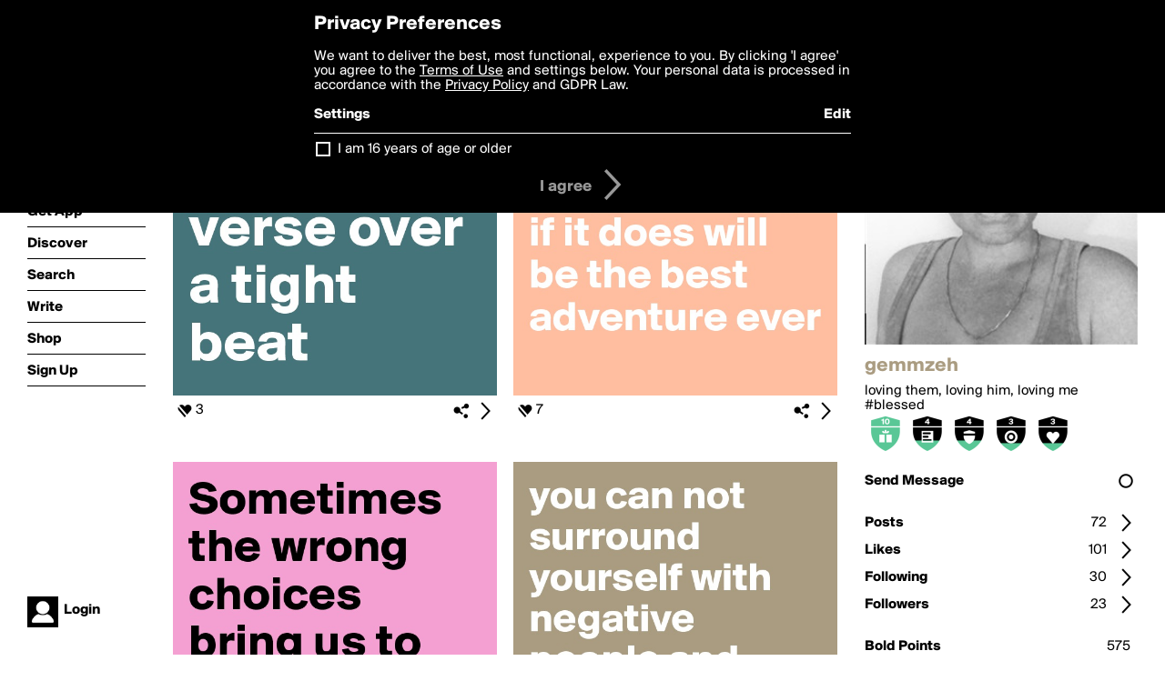

--- FILE ---
content_type: text/html; charset=utf-8
request_url: https://boldomatic.com/view/writer/gemmzeh
body_size: 19254
content:
<!doctype html> <html> <head> <meta property="og:type" content="profile"/> <meta property="og:image" content="http://boldomatic.com/content/profile-image?v=2&amp;platform=web&amp;device=browser&amp;key=profile-images/110771-74d007b031946cd2c6fdde7dac7c83eeb34d9a3f00420bb9fe85ec2028255388.jpg&amp;width=184&amp;height=184&amp;format=jpg&amp;quality=90"/> <meta property="og:title" content="gemmzeh on Boldomatic"/> <meta property="og:description" content="loving them, loving him, loving me  #blessed"/> <meta property="og:url" content="http://boldomatic.com/view/writer/gemmzeh"/> <meta property="og:profile:username" content="gemmzeh"/> <link rel="alternate" type="application/rss+xml" title="gemmzeh's Feed on Boldomatic" href="http://boldomatic.com/rss/writer/gemmzeh"> <meta http-equiv="Content-Type" content="text/html; charset=UTF-8"/> <meta name="viewport" content="width=device-width, initial-scale=1, maximum-scale=2, user-scalable=yes"/> <meta name="apple-mobile-web-app-capable" content="yes"/> <meta name="process-time-ms" content="21"/> <meta name="current-time-ms" content="1768499129628"/> <meta name="resource-dir" content="/resource/web/v2"/> <link rel="stylesheet" type="text/css" href="https://cdn.boldomatic.com/content/bundle/web/v2/css/boldomatic-web-bundle.css?theme=default&amp;build=024117-024099"> <script type="text/javascript" src="/content/bundle/web/v2/js/boldomatic-web-bundle.js?theme=default&amp;build=024117-024099"></script> <link rel="icon" type="image/png" href="/resource/web/v2/images/favicon.png"/> <meta property="og:site_name" content="Boldomatic"/> <meta name="google-site-verification" content="Vkn9x3TYW1q0BAy9N0fg7Af_1P32RadojIcZlMVHsPo"/> <script type="text/javascript">
        _boldomatic_applyConfig(null);
        _boldomatic_setPrivacyOptions(null);
    </script> <script type="text/javascript">
        var ga = null;
        if (true) {
            (function(i,s,o,g,r,a,m){i['GoogleAnalyticsObject']=r;i[r]=i[r]||function(){
                (i[r].q=i[r].q||[]).push(arguments)},i[r].l=1*new Date();a=s.createElement(o),
                m=s.getElementsByTagName(o)[0];a.async=1;a.src=g;m.parentNode.insertBefore(a,m)
            })(window,document,'script','//www.google-analytics.com/analytics.js','ga');
            ga('set', 'anonymizeIp', true);
            ga('create', 'UA-36280034-1', 'auto');
            if(_boldomatic_getConfig("CampaignID") != null && _boldomatic_getConfig("CampaignID") != "") {
                ga('set', 'campaignName', _boldomatic_getConfig("CampaignID"));
                ga('set', 'campaignSource', "Boldomatic");
            }
            ga('send', 'pageview');
        }
    </script> <script async src="https://www.googletagmanager.com/gtag/js?id=G-8334K5CD5R"></script> <script>
      if (true) {
          window.dataLayer = window.dataLayer || [];
          function gtag(){dataLayer.push(arguments);}
          gtag('js', new Date());
          gtag('config', 'G-8334K5CD5R');
      }
    </script> <title>gemmzeh on Boldomatic</title> </head> <body class="section-content auth-status-guest"> <div class="container" itemscope itemtype="http://schema.org/WebSite"> <meta itemprop="url" content="https://boldomatic.com/"/> <div class="navigation guest"> <div class="navigation-large"> <a class="titlelink" href="/"><span>boldomatic</span></a> <ul class="main"> <a class="requires-guest" href="/web/about"><li class="navicon boldomatic">About</li></a> <a class="requires-guest" href="/web/get"><li class="navicon download">Get App</li></a> <a class="requires-login" rel="nofollow" href="/view/feed"><li class="navicon feed">Feed</li></a> <a class="" href="/view/discover"><li class="navicon discover">Discover</li></a> <a class="" href="/view/search" onclick="return showSearch();"><li class="navicon search">Search</li></a> <a class="" href="/view/editor"><li class="navicon write">Write</li></a> <a class="requires-login" rel="nofollow" href="/view/news"><li class="navicon news">News<span class="notifs"></span></li></a> <a class="" href="/shop"><li class="navicon shop">Shop<span class="notifs"></span></li></a> <a class="requires-login" rel="nofollow" href="/view/profile"><li class="navicon profile">Profile</li></a> <a class="requires-guest" href="javascript:loginSignup();"><li class="navicon profile">Sign Up</li></a> </ul> </div> <div class="navigation-mobile"> <div class="toolbar menu"> <a href="/"><span class="label site-title">boldomatic</span></a> <a href="javascript:toggleMobileNavigation();"><span class="icon tool down menu menudropdown"></span></a> </div> <ul class="main"> <a class="requires-guest" href="/web/about"> <li class="navicon boldomatic">About</li> </a> <a class="requires-guest" href="/web/get"> <li class="navicon download">Get App</li> </a> <a class="requires-login" rel="nofollow" href="/view/feed"> <li class="navicon feed">Feed</li> </a> <a class="" href="/view/discover"> <li class="navicon discover">Discover</li> </a> <a class="" href="/view/search" onclick="hideMobileNavigation(); return showSearch();"> <li class="navicon search">Search</li> </a> <a class="" href="/view/editor"> <li class="navicon write">Write</li> </a> <a class="requires-login" rel="nofollow" href="/view/news"> <li class="navicon news">News<span class="notifs"></span></li> </a> <a class="" href="/shop"> <li class="navicon shop">Shop<span class="notifs"></span></li> </a> <a class="requires-login" rel="nofollow" href="/view/profile"> <li class="navicon profile">Profile</li> </a> <a class="requires-guest" href="javascript:hideMobileNavigation();loginSignup();"> <li class="navicon profile">Sign Up</li> </a> </ul> </div> <div class="user-profile requires-login"> <a href="/view/profile"> <img src="https://cdn.boldomatic.com/resource/web/v2/images/profile-dummy-2x.png?&amp;width=34&amp;height=34&amp;format=jpg&amp;quality=90"/> <span class="name"></span> <br/> <span class="status">logged&nbsp;in</span> </a> </div> <div class="user-profile requires-guest"> <a href="javascript:_boldomatic_account_showSignupLoginDialog('login');"> <img src="https://cdn.boldomatic.com/resource/web/v2/images/profile-dummy-2x.png?width=34&amp;height=34&amp;format=jpg&amp;quality=90"/> <span class="name centered">Login</span> </a> </div> </div> <div class="search-box"> <div class="search-input" tabindex="-1"></div> <div class="search-tip">Search for #hashtags, @writers or keywords</div> <div class="search-stats"></div> <a title="Close" href="javascript:closeSearch();" class="close-button">&nbsp;</a> </div> <div class="sidebar"> <div class="user user-profile user-not-admin user-not-special" user-id="VNPXFw"> <a href="/view/writer-photo/gemmzeh"><img class="profile" src="https://cdn.boldomatic.com/content/profile-image?v=2&amp;platform=web&amp;device=browser&amp;key=profile-images/110771-74d007b031946cd2c6fdde7dac7c83eeb34d9a3f00420bb9fe85ec2028255388.jpg&amp;width=283&amp;height=283&amp;format=jpg&amp;quality=90" alt="gemmzeh on Boldomatic - loving them, loving him, loving me  #blessed"/></a> <div class="meta"> <div class="username">gemmzeh</div> <div class="description">loving them, loving him, loving me  #blessed</div> <div class="profile-link"><a rel="nofollow" href="" target="_blank"></a></div> </div> <a href="/view/writer-badges/gemmzeh" class="remove-if-zero-5"> <div class="toolbar badge-container"> <div class="badge level level-10 remove-if-zero-10" title="Birthday Level 10"> <div class="badge birthday"></div> </div><div class="badge level level-4 remove-if-zero-4" title="Posts Level 4"> <div class="badge posts"></div> </div><div class="badge level level-4 remove-if-zero-4" title="Badges Earned Level 4"> <div class="badge badgesearned"></div> </div><div class="badge level level-3 remove-if-zero-3" title="Points Level 3"> <div class="badge points"></div> </div><div class="badge level level-3 remove-if-zero-3" title="Likes Gained Level 3"> <div class="badge likesgained"></div> </div> <span class="icon tool details autohide"></span> </div> </a> <div class="tools"> <p>&#160;</p> <a class="requires-login" href="javascript:void(0);" rel="nofollow"> <div class="toolbar thin spaced follow off not-self toggable"> <span class="label">Follow</span> <span class="tool button icon input"></span> <span class="value on">following</span> </div> </a> <a class="requires-login" href="javascript:void(0);" rel="nofollow"> <div class="toolbar thin spaced subscribe off not-self toggable"> <span class="label">Subscribe</span> <span class="tool button icon input"></span> <span class="value on">subscribed</span> </div> </a> <a class="send-message not-self" href="javascript:sendMessage('VNPXFw');" rel="nofollow"> <div class="toolbar thin spaced"> <span class="label">Send Message</span> <span class="tool button icon input"></span> <span class="value send-message-status"></span> </div> </a> <a class="requires-login conversation not-self" href="/view/conversation/VNPXFw" rel="nofollow"> <div class="toolbar thin spaced"> <span class="label">Conversation</span> <span class="tool button icon details"></span> </div> </a> <p>&#160;</p> <a class="" href="/view/writer-feed/gemmzeh"> <div class="toolbar thin spaced "> <span class="label">Posts</span> <span class="tool button icon details"></span> <span class="value">72</span> </div> </a> <a class="" href="/view/writer-likes/gemmzeh"> <div class="toolbar thin spaced"> <span class="label">Likes</span> <span class="tool button icon details"></span> <span class="value">101</span> </div> </a> <a class="following" href="/view/writer-following/gemmzeh"> <div class="toolbar thin spaced"> <span class="label">Following</span> <span class="tool button icon details"></span> <span class="value">30</span> </div> </a> <a class="followers" href="/view/writer-followers/gemmzeh"> <div class="toolbar thin spaced"> <span class="label">Followers</span> <span class="tool button icon details"></span> <span class="value followers-number">23</span> </div> </a> <p>&#160;</p> <div class="toolbar thin spaced points"> <span class="label">Bold Points</span> <span class="value">575</span> </div> <div class="toolbar thin spaced created"> <span class="label">Bold Since</span> <span class="value timestamp utcms">1421709167000</span> </div> <p>&#160;</p> <a class="requires-login" href="javascript:void(0);"> <div class="toolbar thin spaced block off not-self toggable"> <span class="label">Block</span> <span class="tool button icon input"></span> <span class="value on">blocked</span> </div> </a>   <div class="sidebar-spacer"></div> </div> </div> </div> <div class="page"> <h1>gemmzeh</h1> <div class="post-listing two-column expandable auto-load no-author-meta-icon" call="view/writer/gemmzeh" page-number-loaded="1" pages-to-auto-load="1"> <div class="expandable-items"> <div class="item post-item more-to-load odd " post-id="Z0GNAw" post-url="https://boldomatic.com/p/Z0GNAw/you-are-a-perfect-verse-over-a-tight-beat" post-path="/p/Z0GNAw/you-are-a-perfect-verse-over-a-tight-beat" repost-id="Z0GNAw"> <a class="overlay" href="/p/Z0GNAw/you-are-a-perfect-verse-over-a-tight-beat" title="Share, like, comment and more..."> <img class="image" alt="you are a perfect verse over a tight beat" src="https://cdn.boldomatic.com/content/post/Z0GNAw/you-are-a-perfect-verse-over-a-tight-beat?size=600"/> </a> <div class="toolbar thin"> <div class="meta icon likes meta-count-3 infobox-trigger" infobox-post-author="Z0GNAw"><span>3</span></div> <a href="/p/Z0GNAw/you-are-a-perfect-verse-over-a-tight-beat" class="tool icon details overlay-active" title="Post Details"><span></span></a> <a class="tool icon share" title="Share, Save and more..."><span></span></a> </div> </div><div class="item post-item more-to-load even " post-id="BFlXTQ" post-url="https://boldomatic.com/p/BFlXTQ/maybe-it-won-t-work-out-but-maybe-seeing-if-it-does-will-be-the-best-adventure-e" post-path="/p/BFlXTQ/maybe-it-won-t-work-out-but-maybe-seeing-if-it-does-will-be-the-best-adventure-e" repost-id="BFlXTQ"> <a class="overlay" href="/p/BFlXTQ/maybe-it-won-t-work-out-but-maybe-seeing-if-it-does-will-be-the-best-adventure-e" title="Share, like, comment and more..."> <img class="image" alt="maybe it won't work out,but maybe seeing if it does will be the best adventure ever " src="https://cdn.boldomatic.com/content/post/BFlXTQ/maybe-it-won-t-work-out-but-maybe-seeing-if-it-doe?size=600"/> </a> <div class="toolbar thin"> <div class="meta icon likes meta-count-7 infobox-trigger" infobox-post-author="BFlXTQ"><span>7</span></div> <a href="/p/BFlXTQ/maybe-it-won-t-work-out-but-maybe-seeing-if-it-does-will-be-the-best-adventure-e" class="tool icon details overlay-active" title="Post Details"><span></span></a> <a class="tool icon share" title="Share, Save and more..."><span></span></a> </div> </div><div class="item post-item more-to-load odd " post-id="MH9WAw" post-url="https://boldomatic.com/p/MH9WAw/sometimes-the-wrong-choices-bring-us-to-the-right-places" post-path="/p/MH9WAw/sometimes-the-wrong-choices-bring-us-to-the-right-places" repost-id="MH9WAw"> <a class="overlay" href="/p/MH9WAw/sometimes-the-wrong-choices-bring-us-to-the-right-places" title="Share, like, comment and more..."> <img class="image" alt="Sometimes the wrong choices bring us to the right places " src="https://cdn.boldomatic.com/content/post/MH9WAw/Sometimes-the-wrong-choices-bring-us-to-the-right?size=600"/> </a> <div class="toolbar thin"> <div class="meta icon likes meta-count-6 infobox-trigger" infobox-post-author="MH9WAw"><span>6</span></div> <a href="/p/MH9WAw/sometimes-the-wrong-choices-bring-us-to-the-right-places" class="tool icon details overlay-active" title="Post Details"><span></span></a> <a class="tool icon share" title="Share, Save and more..."><span></span></a> </div> </div><div class="item post-item more-to-load even " post-id="leDYKw" post-url="https://boldomatic.com/p/leDYKw/you-can-not-surround-yourself-with-negative-people-and-expect-to-live-a-positive" post-path="/p/leDYKw/you-can-not-surround-yourself-with-negative-people-and-expect-to-live-a-positive" repost-id="leDYKw"> <a class="overlay" href="/p/leDYKw/you-can-not-surround-yourself-with-negative-people-and-expect-to-live-a-positive" title="Share, like, comment and more..."> <img class="image" alt="you can not surround yourself with negative people and expect to live a positive life " src="https://cdn.boldomatic.com/content/post/leDYKw/you-can-not-surround-yourself-with-negative-people?size=600"/> </a> <div class="toolbar thin"> <div class="meta icon likes meta-count-6 infobox-trigger" infobox-post-author="leDYKw"><span>6</span></div> <a href="/p/leDYKw/you-can-not-surround-yourself-with-negative-people-and-expect-to-live-a-positive" class="tool icon details overlay-active" title="Post Details"><span></span></a> <a class="tool icon share" title="Share, Save and more..."><span></span></a> </div> </div><div class="item post-item more-to-load odd " post-id="aDtYfw" post-url="https://boldomatic.com/p/aDtYfw/expect-nothing-appreciate-everything" post-path="/p/aDtYfw/expect-nothing-appreciate-everything" repost-id="aDtYfw"> <a class="overlay" href="/p/aDtYfw/expect-nothing-appreciate-everything" title="Share, like, comment and more..."> <img class="image" alt="expect nothing appreciate everything" src="https://cdn.boldomatic.com/content/post/aDtYfw/expect-nothing-appreciate-everything?size=600"/> </a> <div class="toolbar thin"> <div class="meta icon likes meta-count-6 infobox-trigger" infobox-post-author="aDtYfw"><span>6</span></div> <a href="/p/aDtYfw/expect-nothing-appreciate-everything" class="tool icon details overlay-active" title="Post Details"><span></span></a> <a class="tool icon share" title="Share, Save and more..."><span></span></a> </div> </div><div class="item post-item more-to-load even " post-id="Cjo5Jg" post-url="https://boldomatic.com/p/Cjo5Jg/if-you-are-patient-in-one-moment-of-anger-you-will-escape-a-hundred-days-of-sorr" post-path="/p/Cjo5Jg/if-you-are-patient-in-one-moment-of-anger-you-will-escape-a-hundred-days-of-sorr" repost-id="Cjo5Jg"> <a class="overlay" href="/p/Cjo5Jg/if-you-are-patient-in-one-moment-of-anger-you-will-escape-a-hundred-days-of-sorr" title="Share, like, comment and more..."> <img class="image" alt="if you are patient in one moment of anger, you will escape a hundred days of sorrow " src="https://cdn.boldomatic.com/content/post/Cjo5Jg/if-you-are-patient-in-one-moment-of-anger-you-will?size=600"/> </a> <div class="toolbar thin"> <div class="meta icon likes meta-count-5 infobox-trigger" infobox-post-author="Cjo5Jg"><span>5</span></div> <a href="/p/Cjo5Jg/if-you-are-patient-in-one-moment-of-anger-you-will-escape-a-hundred-days-of-sorr" class="tool icon details overlay-active" title="Post Details"><span></span></a> <a class="tool icon share" title="Share, Save and more..."><span></span></a> </div> </div><div class="item post-item more-to-load odd " post-id="5EirXw" post-url="https://boldomatic.com/p/5EirXw/forget-whats-behind-you-look-forward-to-what-lies-ahead" post-path="/p/5EirXw/forget-whats-behind-you-look-forward-to-what-lies-ahead" repost-id="5EirXw"> <a class="overlay" href="/p/5EirXw/forget-whats-behind-you-look-forward-to-what-lies-ahead" title="Share, like, comment and more..."> <img class="image" alt="forget whats behind you, look forward to what lies ahead" src="https://cdn.boldomatic.com/content/post/5EirXw/forget-whats-behind-you-look-forward-to-what-lies?size=600"/> </a> <div class="toolbar thin"> <div class="meta icon likes meta-count-5 infobox-trigger" infobox-post-author="5EirXw"><span>5</span></div> <a href="/p/5EirXw/forget-whats-behind-you-look-forward-to-what-lies-ahead" class="tool icon details overlay-active" title="Post Details"><span></span></a> <a class="tool icon share" title="Share, Save and more..."><span></span></a> </div> </div><div class="item post-item more-to-load even " post-id="zj90Bg" post-url="https://boldomatic.com/p/zj90Bg/we-may-wake-up-with-aches-and-pains-but-at-least-we-wake-yet-once-more" post-path="/p/zj90Bg/we-may-wake-up-with-aches-and-pains-but-at-least-we-wake-yet-once-more" repost-id="zj90Bg"> <a class="overlay" href="/p/zj90Bg/we-may-wake-up-with-aches-and-pains-but-at-least-we-wake-yet-once-more" title="Share, like, comment and more..."> <img class="image" alt="We may wake up with aches and pains, but at least we wake yet once more. " src="https://cdn.boldomatic.com/content/post/zj90Bg/We-may-wake-up-with-aches-and-pains-but-at-least-w?size=600"/> </a> <div class="toolbar thin"> <div class="meta icon likes meta-count-4 infobox-trigger" infobox-post-author="zj90Bg"><span>4</span></div> <a href="/p/zj90Bg/we-may-wake-up-with-aches-and-pains-but-at-least-we-wake-yet-once-more" class="tool icon details overlay-active" title="Post Details"><span></span></a> <a class="tool icon share" title="Share, Save and more..."><span></span></a> </div> </div> </div> <div class="button text-button expand hidden">show more</div> <div class="clear"></div> </div> </div> <div class="footer guest"> <a href="/web/about">About</a> <a href="/web/help">Help</a> <a href="/brands">Brands</a> <a href="/affiliate">Affiliate</a> <a href="/developer">Developer</a> <a href="/web/press">Press</a> <a href="/web/contact">Contact</a> <a href="/web/copyright">Copyright</a> <a href="/web/privacy">Privacy</a> <a href="/web/terms">Terms</a> </div> </div> </body> </html>

--- FILE ---
content_type: text/html; charset=utf-8
request_url: https://boldomatic.com/view/writer/gemmzeh/2?v=2&platform=web
body_size: 7704
content:
<div class="item post-item more-to-load odd " post-id="zj90Bg" post-url="https://boldomatic.com/p/zj90Bg/we-may-wake-up-with-aches-and-pains-but-at-least-we-wake-yet-once-more" post-path="/p/zj90Bg/we-may-wake-up-with-aches-and-pains-but-at-least-we-wake-yet-once-more" repost-id="zj90Bg"> <a class="overlay" href="/p/zj90Bg/we-may-wake-up-with-aches-and-pains-but-at-least-we-wake-yet-once-more" title="Share, like, comment and more..."> <img class="image" alt="We may wake up with aches and pains, but at least we wake yet once more. " src="https://cdn.boldomatic.com/content/post/zj90Bg/We-may-wake-up-with-aches-and-pains-but-at-least-w?size=600"/> </a> <div class="toolbar thin"> <div class="meta icon likes meta-count-4 infobox-trigger" infobox-post-author="zj90Bg"><span>4</span></div> <a href="/p/zj90Bg/we-may-wake-up-with-aches-and-pains-but-at-least-we-wake-yet-once-more" class="tool icon details overlay-active" title="Post Details"><span></span></a> <a class="tool icon share" title="Share, Save and more..."><span></span></a> </div> </div><div class="item post-item more-to-load even " post-id="LD6yZg" post-url="https://boldomatic.com/p/LD6yZg/life-is-too-short-to-have-boring-hair" post-path="/p/LD6yZg/life-is-too-short-to-have-boring-hair" repost-id="LD6yZg"> <a class="overlay" href="/p/LD6yZg/life-is-too-short-to-have-boring-hair" title="Share, like, comment and more..."> <img class="image" alt="life is too short to have boring hair " src="https://cdn.boldomatic.com/content/post/LD6yZg/life-is-too-short-to-have-boring-hair?size=600"/> </a> <div class="toolbar thin"> <div class="meta icon likes meta-count-4 infobox-trigger" infobox-post-author="LD6yZg"><span>4</span></div> <a href="/p/LD6yZg/life-is-too-short-to-have-boring-hair" class="tool icon details overlay-active" title="Post Details"><span></span></a> <a class="tool icon share" title="Share, Save and more..."><span></span></a> </div> </div><div class="item post-item more-to-load odd " post-id="jXK5ew" post-url="https://boldomatic.com/p/jXK5ew/to-change-and-to-improve-are-two-different-things" post-path="/p/jXK5ew/to-change-and-to-improve-are-two-different-things" repost-id="jXK5ew"> <a class="overlay" href="/p/jXK5ew/to-change-and-to-improve-are-two-different-things" title="Share, like, comment and more..."> <img class="image" alt="to change and to improve are two different things " src="https://cdn.boldomatic.com/content/post/jXK5ew/to-change-and-to-improve-are-two-different-things?size=600"/> </a> <div class="toolbar thin"> <div class="meta icon likes meta-count-4 infobox-trigger" infobox-post-author="jXK5ew"><span>4</span></div> <a href="/p/jXK5ew/to-change-and-to-improve-are-two-different-things" class="tool icon details overlay-active" title="Post Details"><span></span></a> <a class="tool icon share" title="Share, Save and more..."><span></span></a> </div> </div><div class="item post-item more-to-load even " post-id="mJA1JQ" post-url="https://boldomatic.com/p/mJA1JQ/in-order-to-achieve-happiness-in-this-life-time-you-must-make-a-real-commitment" post-path="/p/mJA1JQ/in-order-to-achieve-happiness-in-this-life-time-you-must-make-a-real-commitment" repost-id="mJA1JQ"> <a class="overlay" href="/p/mJA1JQ/in-order-to-achieve-happiness-in-this-life-time-you-must-make-a-real-commitment" title="Share, like, comment and more..."> <img class="image" alt="in order to achieve happiness in this life time, you must make a real commitment" src="https://cdn.boldomatic.com/content/post/mJA1JQ/in-order-to-achieve-happiness-in-this-life-time-yo?size=600"/> </a> <div class="toolbar thin"> <div class="meta icon likes meta-count-3 infobox-trigger" infobox-post-author="mJA1JQ"><span>3</span></div> <a href="/p/mJA1JQ/in-order-to-achieve-happiness-in-this-life-time-you-must-make-a-real-commitment" class="tool icon details overlay-active" title="Post Details"><span></span></a> <a class="tool icon share" title="Share, Save and more..."><span></span></a> </div> </div><div class="item post-item more-to-load odd " post-id="Z4W2JA" post-url="https://boldomatic.com/p/Z4W2JA/stop-searching-for-what-you-already-have" post-path="/p/Z4W2JA/stop-searching-for-what-you-already-have" repost-id="Z4W2JA"> <a class="overlay" href="/p/Z4W2JA/stop-searching-for-what-you-already-have" title="Share, like, comment and more..."> <img class="image" alt="stop searching for what you already have " src="https://cdn.boldomatic.com/content/post/Z4W2JA/stop-searching-for-what-you-already-have?size=600"/> </a> <div class="toolbar thin"> <div class="meta icon likes meta-count-3 infobox-trigger" infobox-post-author="Z4W2JA"><span>3</span></div> <a href="/p/Z4W2JA/stop-searching-for-what-you-already-have" class="tool icon details overlay-active" title="Post Details"><span></span></a> <a class="tool icon share" title="Share, Save and more..."><span></span></a> </div> </div><div class="item post-item more-to-load even " post-id="_l1zVA" post-url="https://boldomatic.com/p/_l1zVA/yes-please" post-path="/p/_l1zVA/yes-please" repost-id="_l1zVA"> <a class="overlay" href="/p/_l1zVA/yes-please" title="Share, like, comment and more..."> <img class="image" alt="


     yes, please.


" src="https://cdn.boldomatic.com/content/post/_l1zVA/yes-please?size=600"/> </a> <div class="toolbar thin"> <div class="meta icon likes meta-count-3 infobox-trigger" infobox-post-author="_l1zVA"><span>3</span></div> <a href="/p/_l1zVA/yes-please" class="tool icon details overlay-active" title="Post Details"><span></span></a> <a class="tool icon share" title="Share, Save and more..."><span></span></a> </div> </div><div class="item post-item more-to-load odd " post-id="QXb0Ww" post-url="https://boldomatic.com/p/QXb0Ww/when-you-love-someone-you-love-them-all-year-round-so-why-does-valentines-day-th" post-path="/p/QXb0Ww/when-you-love-someone-you-love-them-all-year-round-so-why-does-valentines-day-th" repost-id="QXb0Ww"> <a class="overlay" href="/p/QXb0Ww/when-you-love-someone-you-love-them-all-year-round-so-why-does-valentines-day-th" title="Share, like, comment and more..."> <img class="image" alt="When you love someone, you love them all year round. 
So why, does Valentines Day, that is only one day, cause so much grief, if the guy doesn't do something? 
That day, the flowers are overpriced, and the restaurants are packed. 
When you love someone, you show them on a regular basis, you don't need one day that someone created to prove your love. " src="https://cdn.boldomatic.com/content/post/QXb0Ww/When-you-love-someone-you-love-them-all-year-round?size=600"/> </a> <div class="toolbar thin"> <div class="meta icon likes meta-count-3 infobox-trigger" infobox-post-author="QXb0Ww"><span>3</span></div> <a href="/p/QXb0Ww/when-you-love-someone-you-love-them-all-year-round-so-why-does-valentines-day-th" class="tool icon details overlay-active" title="Post Details"><span></span></a> <a class="tool icon share" title="Share, Save and more..."><span></span></a> </div> </div><div class="item post-item more-to-load even " post-id="5ctGXg" post-url="https://boldomatic.com/p/5ctGXg/eats-one-piece-of-lettuce-checks-for-abs" post-path="/p/5ctGXg/eats-one-piece-of-lettuce-checks-for-abs" repost-id="5ctGXg"> <a class="overlay" href="/p/5ctGXg/eats-one-piece-of-lettuce-checks-for-abs" title="Share, like, comment and more..."> <img class="image" alt="*eats one piece of lettuce* 
checks for abs " src="https://cdn.boldomatic.com/content/post/5ctGXg/eats-one-piece-of-lettuce-checks-for-abs?size=600"/> </a> <div class="toolbar thin"> <div class="meta icon likes meta-count-2 infobox-trigger" infobox-post-author="5ctGXg"><span>2</span></div> <a href="/p/5ctGXg/eats-one-piece-of-lettuce-checks-for-abs" class="tool icon details overlay-active" title="Post Details"><span></span></a> <a class="tool icon share" title="Share, Save and more..."><span></span></a> </div> </div>